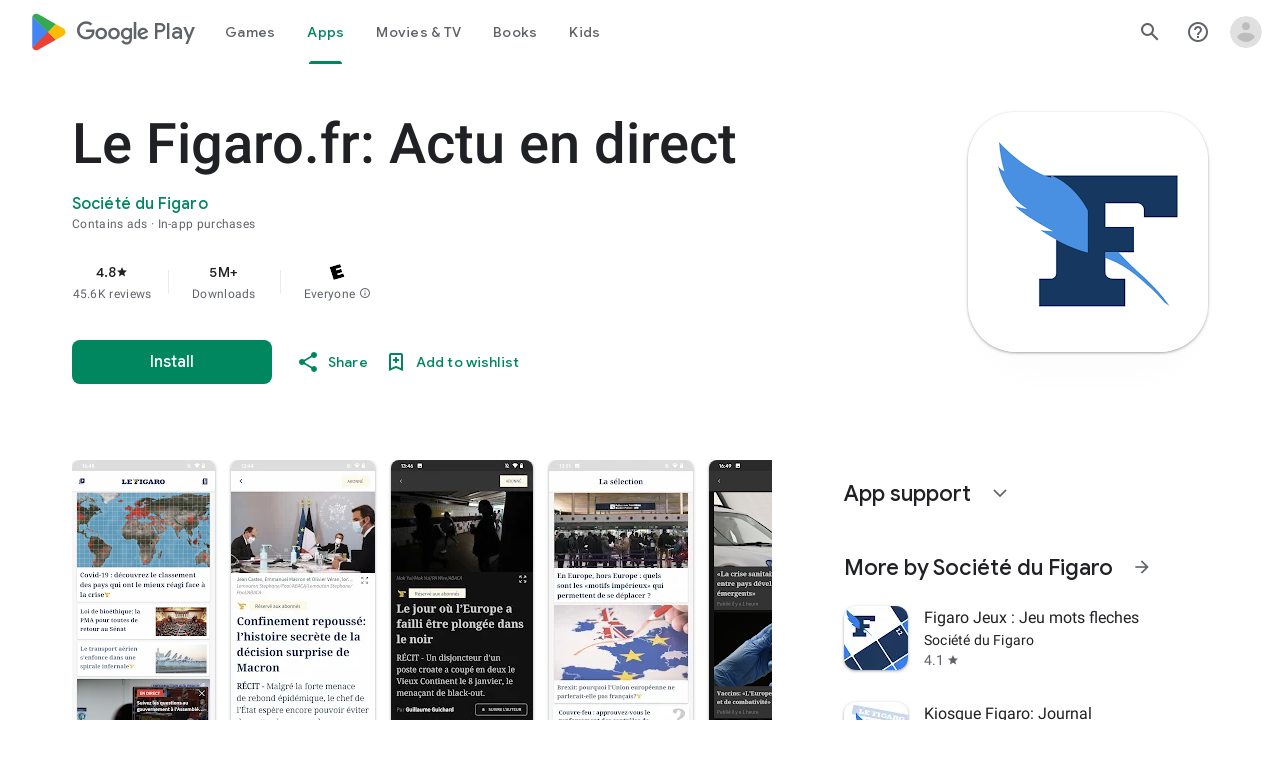

--- FILE ---
content_type: text/plain; charset=utf-8
request_url: https://play.google.com/play/log?format=json&authuser&proto_v2=true
body_size: -435
content:
["900000","1769121563642"]

--- FILE ---
content_type: text/javascript; charset=UTF-8
request_url: https://www.gstatic.com/_/boq-play/_/js/k=boq-play.PlayStoreUi.en_US.htzseK6CfTs.2021.O/ck=boq-play.PlayStoreUi.gPUkL9eXmbA.L.B1.O/am=G5Y7gD3vDwAASTDg98R_2BY/d=1/exm=A7fCU,ArluEf,BBI74,BVgquf,BfdUQc,EFQ78c,GkRiKb,IJGqxf,IZT63,IcVnM,JH2zc,JNoxi,JWUKXe,KUM7Z,LCkxpb,LEikZe,LvGhrf,MI6k7c,MdUzUe,MpJwZc,NkbkFd,NwH0H,O1Gjze,O6y8ed,OTA3Ae,PHUIyb,PrPYRd,QIhFr,RMhBfe,RQJprf,RqjULd,RyvaUb,SWD8cc,SdcwHb,SpsfSb,UUJqVe,Uas9Hd,Ulmmrd,V3dDOb,WO9ee,XVMNvd,Z5uLle,ZDZcre,ZwDk9d,_b,_tp,aTwUve,aW3pY,byfTOb,chfSwc,e5qFLc,fI4Vwc,fdeHmf,fl2Zj,gychg,hKSk3e,hc6Ubd,indMcf,j9sf1,jX6UVc,kJXwXb,kjKdXe,lazG7b,lpwuxb,lsjVmc,lwddkf,m9oV,mI3LFb,mdR7q,n73qwf,nKuFpb,oEJvKc,p3hmRc,pCKBF,pYCIec,pjICDe,pw70Gc,qfGEyb,rpbmN,sJhETb,soHxf,t1sulf,tBvKNb,tKHFxf,vNKqzc,vrGZEc,w9hDv,wW2D8b,wg1P6b,ws9Tlc,xQtZb,xUdipf,ywOR5c,z5Gxfe,zBPctc,zbML3c,zr1jrb/excm=_b,_tp,appdetailsview/ed=1/wt=2/ujg=1/rs=AB1caFUUX-YuGKJQyW2hmHa3XrdScr9aew/ee=EVNhjf:pw70Gc;EmZ2Bf:zr1jrb;Hs0fpd:jLUKge;JsbNhc:Xd8iUd;K5nYTd:ZDZcre;LBgRLc:SdcwHb;Me32dd:MEeYgc;NJ1rfe:qTnoBf;NPKaK:SdcwHb;NSEoX:lazG7b;Pjplud:EEDORb;QGR0gd:Mlhmy;Rdd4dc:WXw8B;SNUn3:ZwDk9d;ScI3Yc:e7Hzgb;Uvc8o:VDovNc;YIZmRd:A1yn5d;a56pNe:JEfCwb;cEt90b:ws9Tlc;d0xV3b:KoEHyd;dIoSBb:SpsfSb;dowIGb:ebZ3mb;eBAeSb:zbML3c;iFQyKf:QIhFr;ikbPFc:UfnShf;lOO0Vd:OTA3Ae;nAu0tf:z5Gxfe;oGtAuc:sOXFj;pXdRYb:MdUzUe;qQEoOc:KUM7Z;qafBPd:yDVVkb;qddgKe:xQtZb;sgjhQc:bQAegc;wR5FRb:O1Gjze;wZnI8b:Oh9t6d;xqZiqf:BBI74;yEQyxe:TLjaTd;yxTchf:KUM7Z;zxnPse:GkRiKb/dti=1/m=dfkSTe
body_size: 7125
content:
"use strict";this.default_PlayStoreUi=this.default_PlayStoreUi||{};(function(_){var window=this;
try{
_.Fh(_.Xpa);
_.u("sOXFj");
var sza=class extends _.Ps{H(a){return a()}};_.Ls(_.Wpa,sza);
_.v();
_.u("oGtAuc");
_.pya=new _.Dk(_.Xpa);
_.v();
var qya;qya=function(){var a=_.Je(1);a=_.Fe(a,_.Fda);if(!_.Ee(a))return a};_.zt=function(a,b){a&&_.bf.Kb().register(a,b)};_.rya=class extends _.Im{constructor(){super();this.soy=this.dm=null;if(this.Vo()){var a=_.Jja(this.Jj(),[_.El,_.Dl]);a=_.Tg([a[_.El],a[_.Dl]]).then(function(b){this.soy=b[0];this.dm=b[1]},null,this);this.wf(a)}this.Oa=qya()}wf(a){_.Hm(this,a)}Dq(a){return this.Oa.Dq(a)}getData(a){return this.Oa.getData(a)}GA(){}};
_.u("q0xTif");
var sya=function(a){const b=c=>{_.Rm(c)&&(_.Rm(c).Lc=null,_.lt(c,null));c.XyHi9&&(c.XyHi9=null)};b(a);a=a.querySelectorAll("[c-wiz]");for(let c=0;c<a.length;c++)b(a[c])};_.Es(_.Fm,_.Em);var tya,uya,vya,wya;tya=function(a){const b=a.hb();return(...c)=>a.Sa.H(()=>b(...c))};uya=function(a){const b=a.ka();return b?(...c)=>a.Sa.H(()=>b(...c)):b};vya=function(a,b,c){const d=a.dm.Eq().H.createElement("div");a.La.Tq(d,b,c);return d.childNodes.length==1?d.firstChild:d};wya=function(a,b){const c=a.dm.Eq().H.createElement("view-header");c.style.display="none";const d=uya(a);b=a.na()?b:{Ca:a.qa.getParams()};a.O()?a.La.Tq(c,d,b):(a=a.soy.qa(d,b),c.appendChild(a));return c};
_.At=class extends _.rya{static Na(){return{context:{p7:"FVxLkf"},service:{Ub:_.xt,component:_.rt,dga:_.pya}}}constructor(a){super();var b=a.context.p7;this.qa=b.zr;this.Ma=this.Wa=this.wa=null;this.La=a.service.Ub;this.Sa=a.service.dga;a=this.qa.ka.then(c=>{this.wa=c;this.Wa=this.qa.id.Ba(c,this.qa.getParams()).variant});b=b.CY.then(c=>{this.Ma=c});this.Fa=this.Fa.bind(this);this.wf(_.Tg([a,b]))}H(){return""}O(){return!1}Xj(){return this.qa}Sz(){var a=_.fb(this.Ma,this.Fa);a={Ca:this.qa.getParams(),
TX:this.qa.Ba,Aa:{X2:!1,Ca:this.qa.getParams(),ab:this.qa.id.qa,gM:this.qa.dH,Ya:this.H(),jsdata:_.gb(this.wa)},Hb:a,Lna:this.Wa};Object.assign(a,this.wa||{});Object.assign(a,this.qa.H);Object.assign(a.Aa,this.qa.H);return a}Fa(a,b){return Array.isArray(a)?a.length!=1||(b=this.qa.id.O()[b],b&&b.wd)?_.dg(a,c=>c.Sz()):a[0].Sz():a.Sz()}ka(){return null}na(){return!1}render(){var a=this.Sz(),b=tya(this);b=this.O()?vya(this,b,a):this.soy.Qc(b,a);this.ka()&&(a=wya(this,a),b.appendChild(a));(a=this.qa.id.ka())&&
a.length>0&&a.forEach(()=>{});this.qa.rendered(b);return b}Ba(){return this.soy.O(tya(this),this.Sz())}GA(a){var b=this.Sz();const c=tya(this);sya(a);this.La.yi(a,c,b);this.Xj().rendered(a);this.ka()&&(b=wya(this,b),b=(new _.rn(b)).tc(),_.ih(_.gh(a).body,"nHjqDd",b))}};_.zt(_.yt,_.At);
_.v();
_.QFa=_.A("yNB6me",[_.yt]);
_.BGa=_.A("dfkSTe",[_.yt]);
_.DGa=_.A("qqarmf",[_.yt]);
_.FGa=_.A("FuzVxc",[_.yt]);
_.IGa=_.A("I8lFqf",[_.yt]);
var XLc,YLc,ZLc,$Lc,aMc,bMc,cMc,dMc,eMc,fMc,gMc,hMc,iMc,jMc,y1,kMc,lMc,mMc,nMc,oMc,pMc,qMc,rMc,sMc,tMc,uMc,wMc,xMc,yMc,zMc,AMc,BMc,CMc,DMc,EMc,FMc;XLc=function(a,b){return _.gj(a,b)};YLc=function(a){return _.I(a,2)};ZLc=class extends _.x{constructor(a){super(a)}jc(){return _.J(this,2)}qc(a){return _.Mj(this,2,a)}};$Lc=function(a){return _.H(a,ZLc,4)};aMc=class extends _.x{constructor(a){super(a)}H(){return _.I(this,1)}O(){return _.I(this,2)}ka(){return _.H(this,_.nv,3)}};bMc=class extends _.x{constructor(a){super(a)}};
cMc=class extends _.x{constructor(a){super(a)}jc(){return _.J(this,1)}qc(a){return _.Mj(this,1,a)}};dMc=[2,6,7];eMc=[4,5];fMc=class extends _.x{constructor(a){super(a)}};gMc=function(a){return _.bj(a,fMc,1,_.Vi())};hMc=class extends _.x{constructor(a){super(a)}};iMc=class extends _.x{constructor(a){super(a)}};jMc=[2,3];y1=function(a){return _.L(a,aMc,3,jMc)};kMc=function(a){a.ma("data-mt","8F6486BF-D2A5-410E-91C9-E13489332881")};
mMc=function(a){a.open("li","zX8WCb");a.ha(lMc||(lMc=["role","separator"]));a.ma("class"," VfPpkd-StrnGf-rymPhb-clz4Ic");a.W();a.Da()};nMc=function(a,b){const c=_.iN(d=>{kMc(d);_.lN()&&_.jN(d,_.gN())});_.sN(a,b,!1,!1,void 0,"VfPpkd-rymPhb-Abojl jDawJf",c)};oMc=function(a,b,c){c="VfPpkd-rymPhb-Abojl"+(c?" "+c:"");const d=_.iN(e=>{kMc(e);_.lN()&&_.jN(e,_.gN())});_.tN(a,b,void 0,c,d)};_.vMc=class extends _.x{constructor(a){super(a)}};
EMc=function(a){a.open("div","XmLLac");a.ha(AMc||(AMc=["class","pib0Be"]));a.W();a.va("a","pMmnn");a.ha(BMc||(BMc="href https://policies.google.com/privacy target _blank class Afmgcd".split(" ")));a.W();a.text(_.Fk("Privacy Policy"));a.close();a.va("span","oJDiv");a.ha(CMc||(CMc=["class","j55CI"]));a.W();a.text(" \u2022 ");a.close();a.va("a","JkHYte");a.ha(DMc||(DMc="href https://myaccount.google.com/termsofservice target _blank class Afmgcd".split(" ")));a.W();a.text(_.Fk("Terms of Service"));a.close();
a.Da()};
FMc=function(a,b,c,d,e,f){const g=a.PD,h=a.hu,k=_.Kt(f??e);_.eV(b,{Ca:c,Aa:d,jscontroller:"IJGqxf",jsaction:"FzgWvd:fmKhsb;iFFCZc:nixEK;",body:_.Z(m=>{m.open("div","Kg4Xbd");m.W();var n=_.DU(g?.H())??_.DU(y1(k)?.ka())??"";const q=_.LM(n,_.wM(_.AM(_.zM(_.yM(_.xM(new _.BM,!0),!0),!0),!0),32)),t=_.LM(n,_.wM(_.AM(_.zM(_.yM(_.xM(new _.BM,!0),!0),!0),!0),64)),w=_.iN(B=>{B.ma("srcset",q+" 1x, "+t+" 2x")}),y=g==null;n=_.iN(B=>{B.ma("jslog","219258; 1:3160; track:click")});const z=_.Z(B=>{const F=_.Z(ba=>
{q?(ba.U("fH8Dkf"),_.uN(ba,q,"VfPpkd-kBDsod WrEZCd",w)):(ba.U("JfQXie"),_.GN(ba,"account_circle","AX0y7c"));ba.V()});var K="";if(y1(k)){var Q="Google Account: "+(y?y1(k)?.H():_.Kt(g).getName()??"")+" ("+(y?y1(k)?.O():h??"")+")";K+=Q}else K+="Open account menu";Q=_.iN(ba=>{_.Htb(ba);_.jN(ba,_.gN(""))});B.U("v3zBHc");_.FN(a,B,K,F,q?"PeWVCc":"",void 0,void 0,void 0,Q,void 0,void 0,void 0,void 0,void 0,void 0,void 0,void 0,void 0,!0);B.V()}),E=_.Z(B=>{const F=_.Z(K=>{if(y1(k)){K.open("div","anSVp");K.ha(wMc||
(wMc=["class","YQy4vd"]));K.W();K.va("img","JuPYVb");K.ha(xMc||(xMc=["class","jCQ2Zb"]));K.ma("src",_.zq(q));_.jN(K,_.gN(w));K.ma("alt","Profile");K.W();K.close();K.va("div","r9Haqd");K.W();K.va("div","luoiVb");K.ha(yMc||(yMc=["class","ItxEje"]));K.W();K.print(y?y1(k)?.H():_.Kt(g).getName()??"");K.close();K.va("div","Fo0hbe");K.ha(zMc||(zMc=["class","JauZY"]));K.W();K.print(y?y1(k)?.O():h??"");K.close();K.close();K.close();var Q=_.iN(U=>{var ha=U.ma;var qa=$Lc(y1(k));qa=_.H(qa,_.nv,1);ha.call(U,"data-href",
""+_.DU(qa));U.ma("data-target","_blank")});K.U("BxaO9");_.wN(K,YLc($Lc(y1(k))),void 0,void 0,"BYi1pe",void 0,Q);K.V()}else if(_.L(k,iMc,2,jMc)){Q=_.Z(U=>{const ha=_.Z(qa=>{qa.U("lND1fc");var za=za===void 0?"":za;qa.open("svg","SRyYyc");qa.ha(pMc||(pMc="xmlns;http://www.w3.org/2000/svg;height;24px;viewBox;0 0 24 24;width;24px".split(";")));qa.ma("class",za);qa.W();qa.va("path","aZXvD");qa.ha(qMc||(qMc=["d","M22.56 12.25c0-.78-.07-1.53-.2-2.25H12v4.26h5.92c-.26 1.37-1.04 2.53-2.21 3.31v2.77h3.57c2.08-1.92 3.28-4.74 3.28-8.09z",
"fill","#4285F4"]));qa.W();qa.close();qa.va("path","fQ4GJb");qa.ha(rMc||(rMc=["d","M12 23c2.97 0 5.46-.98 7.28-2.66l-3.57-2.77c-.98.66-2.23 1.06-3.71 1.06-2.86 0-5.29-1.93-6.16-4.53H2.18v2.84C3.99 20.53 7.7 23 12 23z","fill","#34A853"]));qa.W();qa.close();qa.va("path","hsDDD");qa.ha(sMc||(sMc=["d","M5.84 14.09c-.22-.66-.35-1.36-.35-2.09s.13-1.43.35-2.09V7.07H2.18C1.43 8.55 1 10.22 1 12s.43 3.45 1.18 4.93l2.85-2.22.81-.62z","fill","#FBBC05"]));qa.W();qa.close();qa.va("path","oRRIIb");qa.ha(tMc||(tMc=
["d","M12 5.38c1.62 0 3.06.56 4.21 1.64l3.15-3.15C17.45 2.09 14.97 1 12 1 7.7 1 3.99 3.47 2.18 7.07l3.66 2.84c.87-2.6 3.3-4.53 6.16-4.53z","fill","#EA4335"]));qa.W();qa.close();qa.va("path","OyygD");qa.ha(uMc||(uMc=["d","M1 1h22v22H1z","fill","none"]));qa.W();qa.close();qa.Da();qa.V()});U.U("NY8Lqf");oMc(U,ha);U.V()});var ba=_.iN(U=>{var ha=U.ma;var qa=_.L(k,iMc,2,jMc);qa=_.H(qa,_.nv,1);ha.call(U,"data-href",""+_.DU(qa));U.ma("data-add-continue-url-param","true")});K.U("I5j07c");_.wN(K,"Sign in with Google",
Q,void 0,void 0,void 0,ba);K.V()}Q=gMc(_.H(k,hMc,1));ba=Q.length;for(let U=0;U<ba;U++){var fa=Q[U];K.Ec("ZKG7xe-"+U);mMc(K);K.Ic();fa=_.bj(fa,cMc,1,_.Vi());const ha=fa.length;for(let qa=0;qa<ha;qa++){const za=fa[qa],Na=_.Z(qb=>{if(_.xj(za,6,dMc)){qb.U("mgNgod");var wb=_.xj(za,6,dMc);nMc(qb,wb);qb.V()}else _.mN(_.CU(_.L(za,_.zv,7,dMc)))&&(qb.U("JST16c"),wb=_.CU(_.L(za,_.zv,7,dMc)),oMc(qb,wb,"JyVPdd"),qb.V())}),Ia=_.iN(qb=>{qb.ma("data-href",""+_.DU(_.H(za,_.nv,3)));_.jj(za,11)&&qb.ma("data-navigation",
"server");_.jj(za,9)&&qb.ma("data-add-continue-url-param","true");if(_.H(za,bMc,10)){var wb=_.H(za,bMc,10);if(_.mj(wb,1)){wb=qb.ma;var Ob=_.H(za,bMc,10);Ob=_.mj(Ob,1);wb.call(qb,"jslog","178829; 1:"+Ob+"; track:click;")}}});K.Ec("lpA9lb-"+U+"-"+qa);_.wN(K,_.I(za,1),Na,_.jj(za,8)?_.CN(_.Ph(XLc(za,_.Si(za,eMc,5)))):"",void 0,"ffeky",Ia);K.Ic()}}K.U("QifnKb");mMc(K);K.V();K.U("yrdMLb");EMc(K);K.V()});B.U("nV3rn");_.Atb(a,B,F,"Account menu","ydGPV","Ll1HQd",void 0,!0,void 0,!0);B.V()});m.U("PSDvFc");
_.Dtb(a,m,z,E,void 0,void 0,!0,n);m.V();m.close()})})};_.GMc=function(a,b,c){FMc(c??{},a,b.Ca,b.Aa,b.A9,b.B9)};_.GMc.Ha=_.N;_.HMc=()=>({variant:null,Xa:[],Za:{}});var z1=class extends _.x{constructor(a){super(a)}};z1.prototype.ua="NUAMvf";new _.D(z1);new _.D(_.FX);_.Eo.EkPGVc=_.Do;var IMc=new _.Jf("Qu3lde",_.FX,z1,[_.Sk,!0,_.Tk,"/PlayStoreDataService.GetProfileMenuInfo"]);var JMc,KMc;JMc=function(a,b,c){a=c||{};b=a.Qa||"rpc";c=new z1;var d={fatal:!1,te:["ptiYyf"],Gb:[{key:_.at,value:new _.EE},{key:_.bt,value:new _.EE}]};let e;for(e in a)d[e]=a[e];return{wb:IMc,Qa:b,Fb:c,metadata:d}};KMc=function(a,b,c){a=c||{};b=a.Qa||"rpc";c=new z1;_.Ej(c,2,!0);var d={fatal:!1,te:["h23ySe"],Gb:[{key:_.at,value:new _.EE},{key:_.bt,value:new _.EE}]};let e;for(e in a)d[e]=a[e];return{wb:IMc,Qa:b,Fb:c,metadata:d}};
_.LMc=_.NB({ab:!1,name:"vWsi9c",Ya:_.QFa,params:{ctor:_.vMc},nb:[],data:{A9:JMc,Hpa:_.DE(JMc),B9:KMc,Ipa:_.DE(KMc)},mb:_.HMc,kb:{},children:{}});
_.xQc=class extends _.x{constructor(a){super(a)}H(){return _.rj(this,1,1)}O(){return _.nj(this,2)}};_.yQc=()=>({variant:null,Xa:[],Za:{}});_.zQc=_.NB({ab:!0,name:"JfmpUc",Ya:_.DGa,params:{ctor:_.xQc},nb:[],data:{Mo:function(){}},mb:_.yQc,kb:{},children:{}});
var BQc,CQc,DQc,EQc,FQc,GQc,HQc,IQc,JQc,KQc,LQc,MQc,NQc,OQc,PQc,QQc,RQc,SQc,TQc,UQc;_.AQc=class extends _.x{constructor(a){super(a)}};
OQc=function(a,b,c,d,e,f){b.open("div","ifJdEe");b.ma("class",e?"fWLDob":"FfLSic");b.W();f?(b.open("div","oYlzzd"),b.ha(KQc||(KQc=["class","VnJy5c"])),b.W(),b.U("ZnOmob"),_.HU(a,b,32,32,void 0,f,"OWBiB",!0),b.V(),b.close(),b.open("div","lSvrVd"),b.ha(LQc||(LQc=["class","qfH6Df"])),b.W(),b.print(c),b.print(d)):(b.open("div","Nuomkb"),b.ha(MQc||(MQc=["class","VnJy5c"])),b.W(),b.U("nC7Kb"),_.sN(b,e?"history":"search",void 0,void 0,void 0,"dbAtlf"),b.V(),b.close(),b.open("div","aApfD"),b.ha(NQc||(NQc=
["class","qfH6Df"])),b.W(),b.print(c));b.close();b.Da()};
SQc=function(a,b,c,d,e,f,g,h,k,m,n,q){b.open("li","iq92vb");b.ha(IQc||(IQc="class,YVhSle,role,option,jsaction,click:yaxEMb; mouseover:KC7Teb; mouseleave:n7h1o;,jsname,ldDtVd".split(",")));b.ma("id",h+"-"+g);b.ma("data-display-text",c+d+e);b.ma("data-index",""+g);b.ma("aria-selected",""+f);b.W();f=_.Z(t=>{const w=_.Z(z=>{z.U("FriyHb");z.open("div","zilhs");z.ha(PQc||(PQc=["class","WuMlDe"]));z.W();z.print(c);z.va("b","PwmUBd");z.ha(QQc||(QQc=["class","XPmdRc"]));z.W();z.print(d);z.close();z.print(e);
z.Da();z.V()}),y=_.Z(z=>{z.U("YC9t9b");z.open("div","hZIixf");z.ha(RQc||(RQc=["class","oWSyie"]));z.W();n!=null&&(z.print(n),z.U("yddLM"),_.sN(z,"star_rate",void 0,void 0,void 0,"sRzXp"),z.V());z.Da();z.V()});t.U("qo89v");OQc(a,t,w,y,k,m);t.V()});q?(g=_.iN(t=>{t.ma("tabindex","-1")}),b.U("LBcuad"),_.r0(b,{navigation:q,Ea:"QTWoUe",content:f,attributes:g},a),b.V()):b.print(f);b.open("div","E7TWR");b.ha(JQc||(JQc="class,NGOzcb,jsaction,click:gb9M9; mousedown:iZIFgc; touchstart:iZIFgc;,jsname,Ir3x4c".split(",")));
b.ma("data-display-text",c+d+e);b.W();b.U("iEgyNd");_.sN(b,"north_west",void 0,void 0,void 0,"UzumSc");b.V();b.close();b.Da()};
TQc=function(a,b){const c=this.Xc;var d=this.H;const e=this.na,f=this.O,g=this.ka;var h=this.qa,k=b.Ws;const m=b.mf;b=_.qM();a.open("div","Kyi96e");a.ha(BQc||(BQc="jsaction click:mLt3mc;rcuQ6b:YOF2ad;qako4e:YOF2ad;kT0ch:s8Aiuc role combobox aria-haspopup listbox".split(" ")));a.ma("class","hQnXo"+(d?" sMVRZe":""));a.ma("jscontroller","q0NEmc");a.ma("aria-expanded",""+d);d&&a.ma("aria-controls",b);d&&a.ma("aria-owns",b);a.W();a.U("sUrs2b");a.open("div","dIu99");a.W();a.va("label","sndXrf");a.ha(CQc||
(CQc=["class","ePyrDc"]));a.W();a.va("div","B6vHxd");a.ha(DQc||(DQc=["class","j1R2Me"]));a.W();a.U("D2efMc");_.sN(a,"search",void 0,void 0,void 0,"Ic6Vy");a.V();a.close();a.va("div","vrScbe");a.ha(EQc||(EQc="class UJwHBc jsname t9v86 jsaction click:m8lR2c;".split(" ")));a.W();a.U("y7lmnb");_.sN(a,"west",void 0,void 0,void 0,"opB26b");a.V();a.close();let n="";switch(k){case 1:n+="Search for apps & games";break;case 9:k="";k=m?.H()?k+"Search Movies & TV":k+"Search Movies";n+=k;break;case 5:n+="Search Books";
break;default:n+="Search for apps & games"}k=n;a.va("input","Hh4asb");a.ha(FQc||(FQc="class{HWAcU{jsname{oA4zhb{jsaction{input:atZ8Pd; click:mLt3mc,quipkb; keydown:duASZc{autocomplete{off{aria-autocomplete{list{type{text".split("{")));a.ma("aria-label","Search Google Play");g>=0&&a.ma("aria-activedescendant",b+"-"+g);a.ma("placeholder",k);a.W();a.close();h!=null&&h.length>0&&(a.open("div","ZN6Dbd"),a.ha(GQc||(GQc="class XLWCmc jsname YQKB2b jsaction click:jiNRsc;".split(" "))),a.W(),a.U("X2CH6c"),
_.sN(a,"clear",void 0,void 0,void 0,"VFjhDf"),a.V(),a.close());a.close();a.Da();a.V();if(d){a.U("Ag8Jv");a.open("ul","VtAogf");a.ha(HQc||(HQc=["class","H3UN0","role","listbox"]));a.ma("id",b);a.W();d=e.length;for(h=0;h<d;h++)k=e[h],a.U("c9Ybp"),SQc(c,a,k.prefix,k.match,k.suffix,h===g,h,b,!0),a.V();d=f.length;for(h=0;h<d;h++)k=f[h],a.U("iztnZb"),SQc(c,a,k.prefix,k.match,k.suffix,h+e.length===g,h+e.length,b,!1,_.H(k.Dy,_.pv,2),_.Qi(k.Dy,10,void 0,void 0,_.tc),k.Dy.Yb()),a.V();a.Da();a.V()}a.Da()};
UQc=function(a,b,c,d,e){_.eV(b,{Ea:"QvOuef",Ca:c,Aa:d,body:_.Z(f=>{f.U("oxorXb");var g={Ws:_.rj(c,1,1),mf:e};f.oc(_.qPc,"Kyi96e","div",g,a,TQc);f.V()})})};_.VQc=function(a,b,c){UQc(c,a,b.Ca,b.Aa,b.mf)};_.VQc.Ha=_.N;_.WQc=()=>({variant:null,Xa:[],Za:{}});var XQc;XQc=function(a,b,c){a=c||{};b=a.Qa||"rpc";c=new _.fG;var d={fatal:!1,Gb:[{key:_.at,value:new _.EE},{key:_.bt,value:new _.EE}]};let e;for(e in a)d[e]=a[e];return{wb:_.gG,Qa:b,Fb:c,metadata:d}};_.YQc=_.NB({ab:!1,name:"OhtnEd",Ya:_.FGa,params:{ctor:_.AQc},nb:[],data:{mf:XQc,zM:_.DE(XQc)},mb:_.WQc,kb:{},children:{}});
var $Qc;_.ZQc=class extends _.x{constructor(a){super(a)}};$Qc=function(a,b,c,d,e){_.eV(b,{Ca:c,Aa:d,body:_.Z(f=>{f.U("kJSOLb");_.pOc(a,f,e.H(),_.rj(c,1,1));f.V()})})};_.aRc=function(a,b,c){$Qc(c,a,b.Ca,b.Aa,b.Mo)};_.aRc.Ha=_.N;_.bRc=()=>({variant:null,Xa:[],Za:{}});_.cRc=_.NB({ab:!0,name:"qJGTve",Ya:_.IGa,params:{ctor:_.ZQc},nb:[],data:{Mo:function(){}},mb:_.bRc,kb:{},children:{}});
_.u("dfkSTe");
_.E1.prototype.H=_.r(479,function(){return _.nj(this,3)});var dRc=function(a,b){_.Oj(a,1,b)},eRc=function(a,b){_.Ej(a,2,b)},fRc=function(a,b){_.Oj(a,1,b)},gRc=class extends _.x{constructor(a){super(a)}getId(){return _.rj(this,1,1)}H(){return _.mj(this,1)}Yb(){return _.H(this,_.wv,2)}Ga(){return _.J(this,3)}Ja(){return _.I(this,3)}};gRc.prototype.ua="c7uwzc";var hRc=class extends _.x{constructor(a){super(a)}H(){return _.bj(this,gRc,1,_.Vi())}};hRc.prototype.ua="tjNwSb";
var iRc,jRc,kRc,lRc,mRc=function(a,b,c,d,e,f,g){b.open("div","jMdBnf");_.jN(b,_.gN(d));b.W();d=_.Z(k=>{k.U("MmT8u");_.sN(k,e,void 0,void 0,void 0,"r9optf");k.V()});const h=_.iN(k=>{g&&_.jN(k,_.gN(""))});b.U("z7kyrc");_.FN(a,b,c,d,void 0,void 0,f,void 0,h,void 0,void 0,void 0,void 0,void 0,void 0,void 0,void 0,void 0,!0);b.V();b.Da()},nRc=function(a,b){const c=b.um,d=_.iN(e=>{e.ma("jscontroller","IcVnM");e.ma("jsaction","rcuQ6b:ewIngf;JIbuQc:L1KARc")});mRc(b,a,"Help Center",d,"help_outline",c!=="he"&&
c!=="iw","helpButton")},oRc=function(a,b){const c=_.iN(d=>{d.ma("jsaction","JIbuQc:bWGA9c;")});mRc(b,a,"Search",c,"search",void 0,"searchButton")},pRc=function(a,b){const c=this.Xc;var d=this.H,e=b.Ca;const f=b.Hb;b=b.disable;a.open("header","saioed");a.ha(jRc||(jRc=["jsaction","rcuQ6b:npT2md;KwkHzf:IPLOJd;tGMTLb:T1PkR;","role","banner"]));a.ma("class","S3WLMd "+(d?" QKrU5e":""));a.ma("jscontroller","ArluEf");a.W();a.va("nav","iT61ie");a.ha(kRc||(kRc=["class","oPjgQb"]));a.ma("aria-label","Page Header");
a.W();a.U("ZS1W6b");d=_.rj(e,4);var g=_.rj(e,6),h=_.DU(_.H(e,_.nv,7));const k=c.de,m=(0,_.dq)("/store/games");a.open("a","NX4XQb");a.ma("href",b&&k.H()!==1?"#":_.yq(h??m));a.ma("aria-label","Google Play logo");a.ma("class","f0UV3d"+(d===2?" SwliHe":""));a.W();a.U("ZMSRTb");_.nq("Ta",g)(a,null,c);a.V();a.Da();a.V();a.U("tFT7I");b=_.rj(e,2);d=_.rj(e,4);switch(b){case 1:d!==1&&(a.U("yCPj9"),_.aRc(a,f.oN,c),a.V());break;case 2:a.U("pVWWoe"),_.VQc(a,f.dV,c),a.V()}a.V();a.U("VRSFXb");b=_.rj(e,2);a.open("div",
"xnSAue");a.ha(lRc||(lRc=["class","oc9n0c"]));a.W();b!==0&&(b!==2&&b!==3&&(a.U("htcYpe"),oRc(a,c),a.V()),a.U("RvEUXb"),nRc(a,c),a.V());a.U("HzPIS");_.GMc(a,f.LO,c);a.V();a.Da();a.V();a.close();a.U("QJiTm");e={On:_.rj(e,4),Un:f.Un};_.nq("Ra")(a,e,c);a.V();a.Da()},qRc=function(a,b,c,d,e){const f=_.iN(g=>{g.ma("id","kO001e")});_.eV(b,{Ca:c,Aa:d,attributes:f,body:_.Z(g=>{g.U("T2hYfb");var h={On:_.rj(c,4),Un:e.Un};_.nq("Sa")(g,h,a);g.V();g.U("GF4ZMd");h={Ca:c,Hb:e,disable:_.Rj(c,8)};g.oc(_.OPc,"saioed",
"header",h,a,pRc);g.V();g.U("CUNjjc");g.open("div","MC0Chf");g.ha(iRc||(iRc=["jsaction","o3VKB:eQqUMb"]));g.ma("jscontroller","BfdUQc");g.W();g.Da();g.V()})})},rRc=function(a,b,c){qRc(c,a,b.Ca,b.Aa,b.Hb)};rRc.Ha=_.N;var sRc=function(a,b,c){const d=c.G3;b.Ca.H()||d?.H()==null||(a.U("zzI2Pe"),_.B1(c,a,d.H()),a.V())};sRc.Ha=_.N;var tRc={LO:{},Un:{Mo:a=>a&&a.Mo||void 0},dV:{},oN:{Mo:a=>a&&a.Mo||void 0}};var uRc=class extends _.x{constructor(a){super(a)}};uRc.prototype.ua="OG6gu";new _.D(uRc);new _.D(hRc);_.Eo.tjNwSb=_.Do;_.X(hRc,gRc,function(a){return a.H()});var vRc=new _.Jf("T6C6Se",hRc,uRc,[_.Sk,!0,_.Tk,"/PlayStoreDataService.GetCorpusMenuDetail"]);var wRc=_.NB({ab:!0,name:"BHlSfb",Ya:_.BGa,params:{ctor:_.E1},nb:[],data:{Mo:function(a,b,c){a=c||{};b=a.Qa||"rpc";c=new uRc;var d={fatal:!0,Gb:[{key:_.at,value:new _.EE},{key:_.bt,value:new _.EE}]};let e;for(e in a)d[e]=a[e];return{wb:vRc,Qa:b,Fb:c,metadata:d}}},mb:()=>({variant:null,Xa:[],Za:{LO:_.HMc,Un:_.yQc,dV:_.WQc,oN:_.bRc}}),kb:tRc,children:{LO:{id:_.LMc,name:"T8odlb",qb:function(){return{Ca:new _.vMc,id:_.LMc,name:"T8odlb"}}},Un:(()=>{const a=tRc.Un;return{id:_.zQc,name:"Exs87c",Pa:a,qb:function(b,
c,d){c=new _.xQc;_.Rj(b,5)&&eRc(c,_.nj(b,5));_.Rv(b,1)&&dRc(c,_.rj(b,1,1));return{Ca:c,id:_.zQc,name:"Exs87c",Pa:a,Cb:function(){return d.then(function(e){let f={};for(let g in a)f[g]=a[g](e);return f})}}}}})(),dV:{id:_.YQc,name:"X6qTxd",qb:function(a){var b=new _.AQc;_.Rv(a,1)&&(a=_.rj(a,1,1),_.Oj(b,1,a));return{Ca:b,id:_.YQc,name:"X6qTxd"}}},oN:(()=>{const a=tRc.oN;return{id:_.cRc,name:"cCuJ4",Pa:a,qb:function(b,c,d){c=new _.ZQc;_.Rv(b,1)&&fRc(c,_.rj(b,1,1));return{Ca:c,id:_.cRc,name:"cCuJ4",Pa:a,
Cb:function(){return d.then(function(e){let f={};for(let g in a)f[g]=a[g](e);return f})}}}}})()}});_.zt(_.BGa,class extends _.At{constructor(a){super(a.Ta)}H(){return"dfkSTe"}O(){return!0}hb(){return rRc}ka(){return sRc}});_.gt.dfkSTe=wRc;
_.v();
}catch(e){_._DumpException(e)}
}).call(this,this.default_PlayStoreUi);
// Google Inc.
